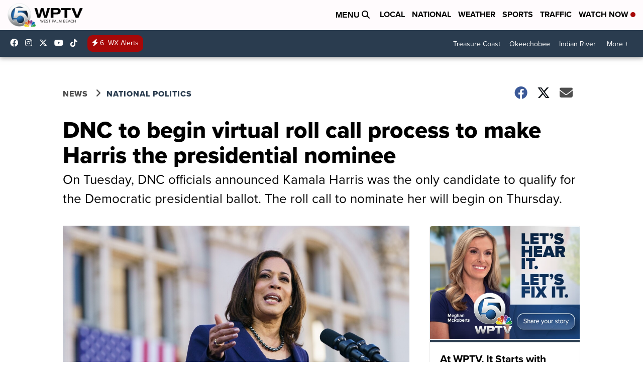

--- FILE ---
content_type: application/javascript; charset=utf-8
request_url: https://fundingchoicesmessages.google.com/f/AGSKWxUsqlQgxfLvZFKF1xCBqv1I4Tm_oIXI78fXSwCZ94c-wDoWqOxB8TBjnbgO9k4b46XvH1IGLuNCnMfmCmkgjgrpI81vvM9cFU3xyvxK2ymJbIIajh5guPXlXea2QG9wwmjRvjLodi-d_2AA776YmzIMFFgZ-BbEDauvqKOzBOgT9nd8k-KCHpPMEC_n/_/visitoursponsors./ad_box1..php?ad=/Article-Ad-/home/ad_
body_size: -1286
content:
window['cf3304e5-1dc0-4594-9049-cb053dc7a5b9'] = true;